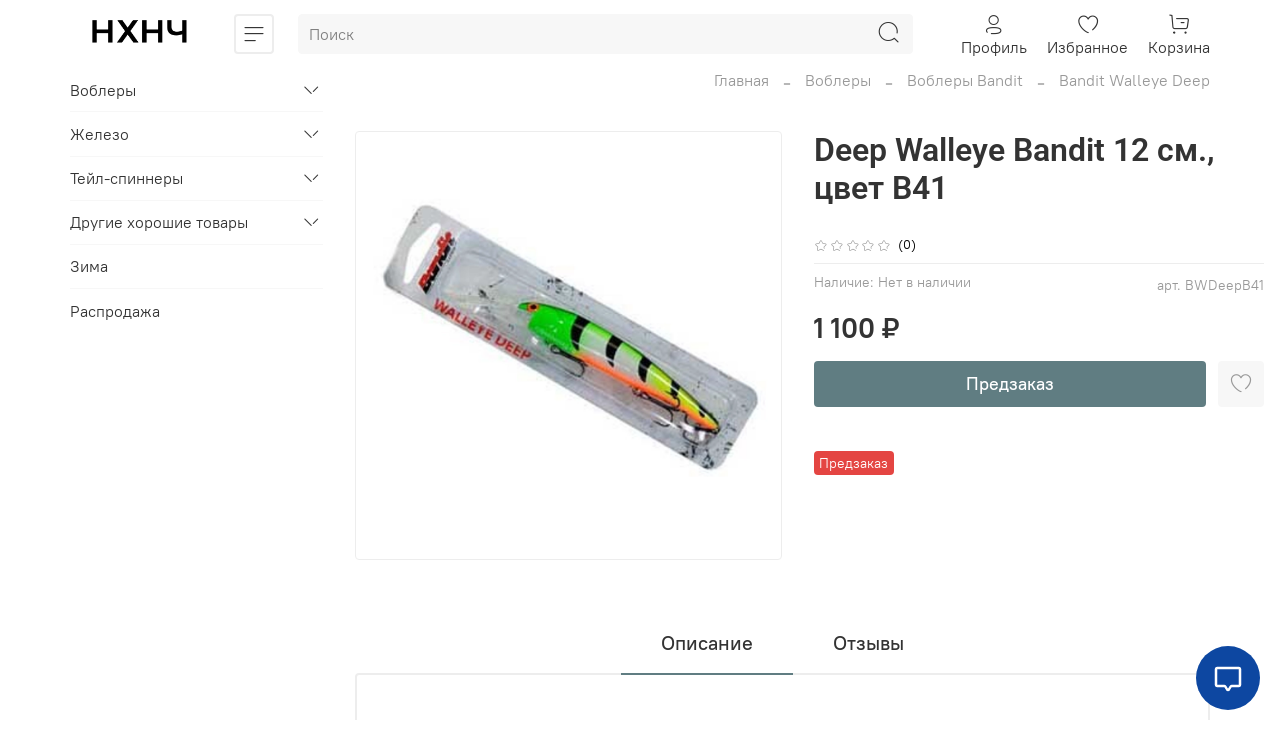

--- FILE ---
content_type: text/css
request_url: https://static.insales-cdn.com/assets/static-versioned/5.38/static/icons/icons-intermittent/style.css
body_size: 2187
content:
@font-face {
	font-family: "insales-icons";
	src: url('insales-icons.eot');
	src: url('insales-icons.eot?#iefix') format('eot'),
		url('insales-icons.woff2') format('woff2'),
		url('insales-icons.woff') format('woff'),
		url('insales-icons.ttf') format('truetype'),
		url('insales-icons.svg#insales-icons') format('svg');
  font-weight: normal;
  font-style: normal;
  font-display: swap;
}
:root {
  --icon-code-odnoklassniki: "\ea01";
  --icon-code-telegram: "\ea02";
  --icon-code-tiktok: "\ea03";
  --icon-code-vk: "\ea04";
  --icon-code-whatsapp: "\ea05";
  --icon-code-viber: "\ea06";
  --icon-code-youtube: "\ea07";
  --icon-code-angle-down: "\ea08";
  --icon-code-angle-left: "\ea09";
  --icon-code-angle-right: "\ea0a";
  --icon-code-angle-up: "\ea0b";
  --icon-code-arrow-down: "\ea0c";
  --icon-code-arrow-left: "\ea0d";
  --icon-code-arrow-right: "\ea0e";
  --icon-code-arrow-up: "\ea0f";
  --icon-code-bars: "\ea10";
  --icon-code-bell-slash: "\ea11";
  --icon-code-bell: "\ea12";
  --icon-code-calendar: "\ea13";
  --icon-code-camera: "\ea14";
  --icon-code-cart: "\ea15";
  --icon-code-check-square: "\ea16";
  --icon-code-check: "\ea17";
  --icon-code-circle: "\ea18";
  --icon-code-clock: "\ea19";
  --icon-code-comments: "\ea1a";
  --icon-code-compare: "\ea1b";
  --icon-code-content: "\ea1c";
  --icon-code-credit-card: "\ea1d";
  --icon-code-desktop: "\ea1e";
  --icon-code-dot-circle: "\ea1f";
  --icon-code-ellipsis-h: "\ea20";
  --icon-code-ellipsis-v: "\ea21";
  --icon-code-envelope: "\ea22";
  --icon-code-exchange: "\ea23";
  --icon-code-exclamation-triangle: "\ea24";
  --icon-code-exclamation: "\ea25";
  --icon-code-eye-slash: "\ea26";
  --icon-code-eye: "\ea27";
  --icon-code-favorites-f: "\ea28";
  --icon-code-favorites-o: "\ea29";
  --icon-code-favorites: "\ea2a";
  --icon-code-file-code-o: "\ea2b";
  --icon-code-filter: "\ea2c";
  --icon-code-folder-open: "\ea2d";
  --icon-code-home: "\ea2e";
  --icon-code-info: "\ea2f";
  --icon-code-laptop: "\ea30";
  --icon-code-life-bouy: "\ea31";
  --icon-code-location-arrow: "\ea32";
  --icon-code-long-arrow-down: "\ea33";
  --icon-code-long-arrow-left: "\ea34";
  --icon-code-long-arrow-right: "\ea35";
  --icon-code-long-arrow-up: "\ea36";
  --icon-code-map-marker: "\ea37";
  --icon-code-minus-circle: "\ea38";
  --icon-code-minus: "\ea39";
  --icon-code-mobile: "\ea3a";
  --icon-code-order: "\ea3b";
  --icon-code-paper-plane: "\ea3c";
  --icon-code-pencil: "\ea3d";
  --icon-code-phone: "\ea3e";
  --icon-code-photo: "\ea3f";
  --icon-code-plus-circle: "\ea40";
  --icon-code-plus: "\ea41";
  --icon-code-preorder: "\ea42";
  --icon-code-question-circle: "\ea43";
  --icon-code-question: "\ea44";
  --icon-code-search-minus: "\ea45";
  --icon-code-search-plus: "\ea46";
  --icon-code-search: "\ea47";
  --icon-code-share-alt: "\ea48";
  --icon-code-shopping-cart: "\ea49";
  --icon-code-sliders: "\ea4a";
  --icon-code-sort-amount-asc: "\ea4b";
  --icon-code-sort-amount-desc: "\ea4c";
  --icon-code-sort-asc: "\ea4d";
  --icon-code-sort-desc: "\ea4e";
  --icon-code-sort-down: "\ea4f";
  --icon-code-sort: "\ea50";
  --icon-code-square-0: "\ea51";
  --icon-code-square: "\ea52";
  --icon-code-star-o: "\ea53";
  --icon-code-times: "\ea54";
  --icon-code-tasks: "\ea55";
  --icon-code-star: "\ea56";
  --icon-code-toggle-off: "\ea57";
  --icon-code-toggle-on: "\ea58";
  --icon-code-trash: "\ea59";
  --icon-code-user: "\ea5a";
  --icon-code-ellipsis: "\e818";
  --icon-code-plus: "\e915";
  --icon-code-minus: "\e916";
  --icon-code-viber: "\e902";
  --icon-code-email: "\e900";
  --icon-code-whatsapp: "\e901";
  --icon-code-tiktok: "\e903";
  --icon-code-telegram: "\e904";
  --icon-code-pinterest: "\e905";
  --icon-code-youtube: "\e906";
  --icon-code-ok: "\e907";
  --icon-code-vk: "\e908";
  --icon-code-cart: "\e909";
  --icon-code-phone: "\e90a";
  --icon-code-hamburger: "\e90b";
  --icon-code-view: "\e90c";
  --icon-code-hide: "\e90d";
  --icon-code-circle-tick: "\e90e";
  --icon-code-chevron-down: "\e90f";
  --icon-code-chevron-up: "\e910";
  --icon-code-chevron-right: "\e911";
  --icon-code-chevron-left: "\e912";
  --icon-code-cancel: "\e913";
  --icon-code-delete: "\e914";
  }
[class^="icon-"], [class*=" icon-"] {
  font-family: "insales-icons";
  speak: none;
  font-style: normal;
  font-weight: normal;
  font-variant: normal;
  text-transform: none;
  line-height: 1;

  /* Better Font Rendering =========== */
  -webkit-font-smoothing: antialiased;
  -moz-osx-font-smoothing: grayscale;
}
/* size examples - relative units */
.icon-sm {
  font-size: 0.8em;
}

.icon-lg {
  font-size: 1.2em;
}

/* size examples - absolute units */
.icon-16 {
  font-size: 16px;
}

.icon-32 {
  font-size: 32px;
}

/* rotate the icon infinitely */
.icon-is-spinning {
  animation: icon-spin 1s infinite linear;
}

@keyframes icon-spin {
  0% {
    transform: rotate(0deg);
  }
  100% {
    transform: rotate(360deg);
  }
}

/* transform */
.icon-rotate-90 {
  transform: rotate(90deg);
}

.icon-rotate-180 {
  transform: rotate(180deg);
}

.icon-rotate-270 {
  transform: rotate(270deg);
}

.icon-flip-y {
  transform: scaleY(-1);
}

.icon-flip-x {
  transform: scaleX(-1);
}

/* icons */
.icon-odnoklassniki:before { content: '\ea01'; } /* '' */
.icon-telegram:before { content: '\ea02'; } /* '' */
.icon-tiktok:before { content: '\ea03'; } /* '' */
.icon-vk:before { content: '\ea04'; } /* '' */
.icon-whatsapp:before { content: '\ea05'; } /* '' */
.icon-viber:before { content: '\ea06'; } /* '' */
.icon-youtube:before { content: '\ea07'; } /* '' */
.icon-angle-down:before { content: '\ea08'; } /* '' */
.icon-angle-left:before { content: '\ea09'; } /* '' */
.icon-angle-right:before { content: '\ea0a'; } /* '' */
.icon-angle-up:before { content: '\ea0b'; } /* '' */
.icon-arrow-down:before { content: '\ea0c'; } /* '' */
.icon-arrow-left:before { content: '\ea0d'; } /* '' */
.icon-arrow-right:before { content: '\ea0e'; } /* '' */
.icon-arrow-up:before { content: '\ea0f'; } /* '' */
.icon-bars:before { content: '\ea10'; } /* '' */
.icon-bell-slash:before { content: '\ea11'; } /* '' */
.icon-bell:before { content: '\ea12'; } /* '' */
.icon-calendar:before { content: '\ea13'; } /* '' */
.icon-camera:before { content: '\ea14'; } /* '' */
.icon-cart:before { content: '\ea15'; } /* '' */
.icon-check-square:before { content: '\ea16'; } /* '' */
.icon-check:before { content: '\ea17'; } /* '' */
.icon-circle:before { content: '\ea18'; } /* '' */
.icon-clock:before { content: '\ea19'; } /* '' */
.icon-comments:before { content: '\ea1a'; } /* '' */
.icon-compare:before { content: '\ea1b'; } /* '' */
.icon-content:before { content: '\ea1c'; } /* '' */
.icon-credit-card:before { content: '\ea1d'; } /* '' */
.icon-desktop:before { content: '\ea1e'; } /* '' */
.icon-dot-circle:before { content: '\ea1f'; } /* '' */
.icon-ellipsis-h:before { content: '\ea20'; } /* '' */
.icon-ellipsis-v:before { content: '\ea21'; } /* '' */
.icon-envelope:before { content: '\ea22'; } /* '' */
.icon-exchange:before { content: '\ea23'; } /* '' */
.icon-exclamation-triangle:before { content: '\ea24'; } /* '' */
.icon-exclamation:before { content: '\ea25'; } /* '' */
.icon-eye-slash:before { content: '\ea26'; } /* '' */
.icon-eye:before { content: '\ea27'; } /* '' */
.icon-favorites-f:before { content: '\ea28'; } /* '' */
.icon-favorites-o:before { content: '\ea29'; } /* '' */
.icon-favorites:before { content: '\ea2a'; } /* '' */
.icon-file-code-o:before { content: '\ea2b'; } /* '' */
.icon-filter:before { content: '\ea2c'; } /* '' */
.icon-folder-open:before { content: '\ea2d'; } /* '' */
.icon-home:before { content: '\ea2e'; } /* '' */
.icon-info:before { content: '\ea2f'; } /* '' */
.icon-laptop:before { content: '\ea30'; } /* '' */
.icon-life-bouy:before { content: '\ea31'; } /* '' */
.icon-location-arrow:before { content: '\ea32'; } /* '' */
.icon-long-arrow-down:before { content: '\ea33'; } /* '' */
.icon-long-arrow-left:before { content: '\ea34'; } /* '' */
.icon-long-arrow-right:before { content: '\ea35'; } /* '' */
.icon-long-arrow-up:before { content: '\ea36'; } /* '' */
.icon-map-marker:before { content: '\ea37'; } /* '' */
.icon-minus-circle:before { content: '\ea38'; } /* '' */
.icon-minus:before { content: '\ea39'; } /* '' */
.icon-mobile:before { content: '\ea3a'; } /* '' */
.icon-order:before { content: '\ea3b'; } /* '' */
.icon-paper-plane:before { content: '\ea3c'; } /* '' */
.icon-pencil:before { content: '\ea3d'; } /* '' */
.icon-phone:before { content: '\ea3e'; } /* '' */
.icon-photo:before { content: '\ea3f'; } /* '' */
.icon-plus-circle:before { content: '\ea40'; } /* '' */
.icon-plus:before { content: '\ea41'; } /* '' */
.icon-preorder:before { content: '\ea42'; } /* '' */
.icon-question-circle:before { content: '\ea43'; } /* '' */
.icon-question:before { content: '\ea44'; } /* '' */
.icon-search-minus:before { content: '\ea45'; } /* '' */
.icon-search-plus:before { content: '\ea46'; } /* '' */
.icon-search:before { content: '\ea47'; } /* '' */
.icon-share-alt:before { content: '\ea48'; } /* '' */
.icon-shopping-cart:before { content: '\ea49'; } /* '' */
.icon-sliders:before { content: '\ea4a'; } /* '' */
.icon-sort-amount-asc:before { content: '\ea4b'; } /* '' */
.icon-sort-amount-desc:before { content: '\ea4c'; } /* '' */
.icon-sort-asc:before { content: '\ea4d'; } /* '' */
.icon-sort-desc:before { content: '\ea4e'; } /* '' */
.icon-sort-down:before { content: '\ea4f'; } /* '' */
.icon-sort:before { content: '\ea50'; } /* '' */
.icon-square-o:before { content: '\ea51'; } /* '' */
.icon-square:before { content: '\ea52'; } /* '' */
.icon-star-o:before { content: '\ea53'; } /* '' */
.icon-times:before { content: '\ea54'; } /* '' */
.icon-tasks:before { content: '\ea55'; } /* '' */
.icon-star:before { content: '\ea56'; } /* '' */
.icon-toggle-off:before { content: '\ea57'; } /* '' */
.icon-toggle-on:before { content: '\ea58'; } /* '' */
.icon-trash:before { content: '\ea59'; } /* '' */
.icon-user:before { content: '\ea5a'; } /* '' */

--- FILE ---
content_type: image/svg+xml
request_url: https://messengers.insales.ru/packs/media/messages-widget/assets/images/widget-icons/comment-9aaad437381804ca89c415b2752f26f8.svg
body_size: 543
content:
<svg width="24" height="24" viewBox="0 0 24 24" fill="none" xmlns="http://www.w3.org/2000/svg">
<path fill-rule="evenodd" clip-rule="evenodd" d="M3.875 5.375V17.125H9.32536C9.60596 17.125 9.8818 17.1976 10.126 17.3359C10.3702 17.4741 10.5744 17.6733 10.7188 17.9139L9.96848 18.3641L10.7188 17.9139L12 20.0493L13.2812 17.9139L14.0315 18.3641L13.2812 17.9139C13.4256 17.6733 13.6298 17.4741 13.874 17.3359C14.1182 17.1976 14.394 17.125 14.6747 17.125L20.125 17.125V5.375H3.875ZM2.60095 4.10095C2.9057 3.79621 3.31902 3.625 3.75 3.625H20.25C20.681 3.625 21.0943 3.79621 21.399 4.10095C21.7038 4.4057 21.875 4.81902 21.875 5.25V17.25C21.875 17.681 21.7038 18.0943 21.399 18.399C21.0943 18.7038 20.681 18.875 20.25 18.875L14.7454 18.875L13.3934 21.1283C13.2491 21.3689 13.0448 21.568 12.8006 21.7063C12.5564 21.8446 12.2806 21.9172 12 21.9172C11.7194 21.9172 11.4436 21.8446 11.1994 21.7063C10.9552 21.568 10.7509 21.3689 10.6066 21.1283L9.25459 18.875H3.75C3.31902 18.875 2.9057 18.7038 2.60095 18.399C2.29621 18.0943 2.125 17.6809 2.125 17.25V5.25C2.125 4.81902 2.2962 4.4057 2.60095 4.10095Z" fill="#2A2E32"/>
</svg>


--- FILE ---
content_type: image/svg+xml
request_url: https://messengers.insales.ru/packs/media/messages-widget/assets/images/icon_whatsapp-6b0f37e6fb7fb20057770b67c81b1f69.svg
body_size: 1953
content:
<?xml version="1.0" encoding="UTF-8" standalone="no"?>
<svg
        xmlns:figma="http://www.figma.com/figma/ns"
        xmlns:dc="http://purl.org/dc/elements/1.1/"
        xmlns:cc="http://creativecommons.org/ns#"
        xmlns:rdf="http://www.w3.org/1999/02/22-rdf-syntax-ns#"
        xmlns="http://www.w3.org/2000/svg"
        xmlns:xlink="http://www.w3.org/1999/xlink"
        xmlns:sodipodi="http://sodipodi.sourceforge.net/DTD/sodipodi-0.dtd"
        xmlns:inkscape="http://www.inkscape.org/namespaces/inkscape"
        width="55"
        height="55"
        viewBox="0 0 55 55"
        version="2.0"
        id="svg3702"
        sodipodi:docname="icon_whatsapp.svg"
        inkscape:version="0.92.1 r15371">
    <metadata
            id="metadata3706">
        <rdf:RDF>
            <cc:Work
                    rdf:about="">
                <dc:format>image/svg+xml</dc:format>
                <dc:type
                        rdf:resource="http://purl.org/dc/dcmitype/StillImage"/>
                <dc:title>icon_whatsapp.svg</dc:title>
            </cc:Work>
        </rdf:RDF>
    </metadata>
    <sodipodi:namedview
            pagecolor="#ffffff"
            bordercolor="#666666"
            borderopacity="1"
            objecttolerance="10"
            gridtolerance="10"
            guidetolerance="10"
            inkscape:pageopacity="0"
            inkscape:pageshadow="2"
            inkscape:window-width="1920"
            inkscape:window-height="1017"
            id="namedview3704"
            showgrid="false"
            inkscape:zoom="12.114286"
            inkscape:cx="12.991352"
            inkscape:cy="23.922899"
            inkscape:window-x="-8"
            inkscape:window-y="-8"
            inkscape:window-maximized="1"
            inkscape:current-layer="Canvas"/>
    <title
            id="title3680">icon_whatsapp.svg
    </title>
    <desc
            id="desc3682">Created using Figma 0.90
    </desc>
    <g
            id="Canvas"
            transform="matrix(1.5428571,0,0,1.5428571,-388.4699,38.911052)"
            figma:type="canvas">
        <g
                id="icon_whatsapp"
                style="mix-blend-mode:normal"
                figma:type="frame"
                transform="translate(0.16050839,0.16050839)">
            <g
                    id="Vector"
                    style="mix-blend-mode:normal"
                    figma:type="vector">
                <use
                        xlink:href="#path0_fill"
                        transform="translate(252,-25)"
                        style="mix-blend-mode:normal;fill:url(#paint0_linear)"
                        id="use3684"
                        x="0"
                        y="0"
                        width="100%"
                        height="100%"/>
            </g>
            <g
                    id="g3689"
                    style="mix-blend-mode:normal"
                    figma:type="vector">
                <use
                        xlink:href="#path1_fill"
                        transform="translate(260.697,-15.6669)"
                        style="mix-blend-mode:normal;fill:#ffffff"
                        id="use3687"
                        x="0"
                        y="0"
                        width="100%"
                        height="100%"/>
            </g>
        </g>
    </g>
    <defs
            id="defs3700">
        <linearGradient
                id="paint0_linear"
                x1="0"
                y1="0"
                x2="1"
                y2="0"
                gradientUnits="userSpaceOnUse"
                gradientTransform="matrix(0,35,-34.9161,0,34.9161,0)">
            <stop
                    offset="0"
                    stop-color="#61D36C"
                    id="stop3693"/>
            <stop
                    offset="1"
                    stop-color="#2AB540"
                    id="stop3695"/>
        </linearGradient>
        <path
                id="path0_fill"
                d="m 17.5311,0 c 4.6504,0.0020521 9.0151,1.80825 12.2977,5.08624 3.2821,3.27822 5.0889,7.63576 5.0873,12.27016 -0.0041,9.5621 -7.8037,17.3433 -17.385,17.3433 H 17.531 17.5237 C 14.6142,34.6985 11.7553,33.9703 9.21606,32.5884 L 0,35 2.46636,26.013 C 0.945145,23.3829 0.144814,20.3991 0.145944,17.3424 0.149796,7.77984 7.94827,0 17.5311,0 Z"
                inkscape:connector-curvature="0"/>
        <path
                id="path1_fill"
                d="M 4.48878,0.759171 C 4.16341,0.0372639 3.82084,0.0228124 3.51128,0.0101819 3.25809,-6.56688e-4 2.96823,8.37383e-6 2.67883,8.37383e-6 2.3892,8.37383e-6 1.91856,0.108625 1.52055,0.542399 1.12231,0.976173 4.2426e-8,2.0248 4.2426e-8,4.15751 4.2426e-8,6.29045 1.55675,8.35137 1.77374,8.64083 1.99096,8.92986 4.77887,13.4464 9.19411,15.184 c 3.66949,1.444 4.41619,1.1567 5.21269,1.0845 0.7964,-0.0723 2.5699,-1.0484 2.932,-2.0607 0.362,-1.0121 0.362,-1.8796 0.2534,-2.0609 -0.1086,-0.1807 -0.3982,-0.2891 -0.8327,-0.5058 -0.4344,-0.2168 -2.57,-1.2657 -2.9682,-1.4102 -0.3982,-0.1445 -0.6879,-0.2167 -0.9775,0.2173 -0.2896,0.4335 -1.1216,1.4096 -1.3751,1.6987 -0.2534,0.2897 -0.5068,0.3258 -0.9413,0.109 C 10.063,12.0385 8.66394,11.5812 7.00426,10.1044 5.71292,8.95556 4.84108,7.5366 4.58766,7.10262 4.33423,6.66908 4.56049,6.43425 4.77841,6.21814 4.97344,6.02394 5.21285,5.71211 5.43007,5.45898 5.64683,5.20585 5.71923,5.0252 5.86405,4.73617 6.00886,4.44668 5.93646,4.19358 5.82784,3.97681 5.71923,3.76004 4.87503,1.61631 4.48878,0.759171 Z"
                inkscape:connector-curvature="0"
                style="fill-rule:evenodd"/>
    </defs>
</svg>


--- FILE ---
content_type: text/javascript
request_url: https://static.insales-cdn.com/assets/static-versioned/5.4/static/libs/cut-list/1.0.0/jquery.cut-list.min.js
body_size: 2157
content:
(function(f,_,m){const i={moreBtnTitle:"Еще",showMoreOnHover:false,alwaysVisibleElem:undefined,onBeforeCalc:function(){},onBeforeOpen:function(){},onOpen:function(){},onBeforeClose:function(){},onClose:function(){},resizeDelay:50,minWidth:null};const t=300;class s{constructor(t,e){this.elements=f(t);this.options=f.extend({},i,e);this.resizeTimeoutObserver=null;this.resizeTimeoutWindow=null;this.observers=[];this.setupObserversInited=false;this.initialized=false;this.destroyed=false;if(this.options.minWidth&&this.options.minWidth>0){this.checkScreenWidth();this.setupWindowResizeHandler()}else{this.init()}}checkScreenWidth(){const t=f(_).width();const e=this.options.minWidth&&this.options.minWidth>0?t<=this.options.minWidth:false;if(e&&this.initialized){this.destroy()}if(e){return}if(!e&&!this.initialized){this.init()}else if(!e){this.redrawList()}}updateDocumentClickHandler(){f(m).off("click.cutList");f(m).on("click.cutList",this.documentClickHandler.bind(this))}documentClickHandler(t){if(!f(t.target).closest(".cut-list__dropdown").length){this.options.onBeforeClose(this.elements);f(".cut-list__dropdown.is-show").removeClass("is-show").find(".cut-list__more").hide().removeClass("is-top is-left");this.options.onClose(this.elements)}}init(){if(this.initialized){this.destroy()}this.elements.each((t,e)=>{const i=f(e);i.addClass("cut-list-ready");this.setup(i)});this.initialized=true;this.destroyed=false;this.updateDocumentClickHandler();this.setupObservers()}setup(t){if(!t.find(".cut-list__dropdown").length){this.createDropdownElements(t)}t.addClass("cut-list").children().not(".cut-list__dropdown").each(function(t){f(this).attr("data-index",t).addClass("cut-list__elem")});let e=t.find(".cut-list__elem").length;let i=t.find(this.options.alwaysVisibleElem+":first").index();if(t.find(this.options.alwaysVisibleElem).length>1){console.warn("Внимание! Вами назначено несколько alwaysVisibleElem, будет использоваться только первый.")}this.create(t,i,e);this.setEventHandlers(t)}createDropdownElements(t){t.append('<div style="display:none" class="cut-list__elem cut-list__dropdown"></div>').find(".cut-list__dropdown").append('<div class="cut-list__drop"></div>').find(".cut-list__drop").append(`<div class="cut-list__drop-toggle">${this.options.moreBtnTitle}</div>`).append('<div class="cut-list__more"><div class="cut-list__more-content"></div></div>')}setEventHandlers(t){const e=this.options;if(e.showMoreOnHover){this.addHoverHandlers(t)}else{this.addClickHandlers(t)}}addHoverHandlers(t){t.find(".cut-list__drop").off("mouseenter mouseleave").hover(()=>{t.find(".cut-list__dropdown").addClass("is-show");this.showMore(t.find(".cut-list__dropdown .cut-list__more"),t)},()=>{this.options.onBeforeClose(t);t.find(".cut-list__dropdown").removeClass("is-show");this.hideMore(t.find(".cut-list__dropdown").find(".cut-list__more"));this.options.onClose(t)})}addClickHandlers(i){i.find(".cut-list__drop-toggle").off("click.cutList").on("click.cutList",()=>{const t=i.find(".cut-list__dropdown");const e=t.toggleClass("is-show").hasClass("is-show");if(e){this.showMore(t.find(".cut-list__more"),i)}else{this.hideMore(t.find(".cut-list__more"))}})}setupObservers(){this.removeObservers();this.elements.each((t,e)=>{const i=new ResizeObserver(()=>{if(this.setupObserversInited){clearTimeout(this.resizeTimeoutObserver);this.resizeTimeoutObserver=setTimeout(()=>{if(!this.destroyed){this.redrawList()}},this.options.resizeDelay)}this.setupObserversInited=true});i.observe(e);this.observers.push(i)})}setupWindowResizeHandler(){f(_).on("resize.cutList",this.debouncedHandleResize.bind(this))}debouncedHandleResize(){clearTimeout(this.resizeTimeoutWindow);this.resizeTimeoutWindow=setTimeout(()=>{this.checkScreenWidth()},t)}removeObservers(){this.observers.forEach(t=>t.disconnect());this.observers=[]}redrawList(){if(this.initialized){this.elements.each((t,e)=>{const i=f(e);const s=i.find(".cut-list__dropdown");const n=s.find(".cut-list__more-content");n.children(".cut-list__elem").each(function(){f(this).detach().insertBefore(s)});s.remove();i.children().removeClass("cut-list__elem").removeAttr("data-index");this.setup(i)})}}destroy(){this.removeObservers();f(m).off("click.cutList");this.elements.each((t,e)=>{const i=f(e);const s=i.find(".cut-list__dropdown");const n=s.find(".cut-list__more-content");n.children(".cut-list__elem").each(function(){f(this).detach().insertBefore(s)});s.remove();i.children().removeClass("cut-list__elem").removeAttr("data-index")});this.initialized=false;this.destroyed=true}create(t,e,i){const s=t.innerWidth();let n=t.find(".cut-list__dropdown").outerWidth(true);const o=this.getFindElemsSelector(e);if(e!=-1){n+=this.getOuterWidthWithMargin(t.find(this.options.alwaysVisibleElem+":first"))}const l=t.find(o);const d=this.shouldShowMoreItems(l,n,s,e);if(d){this.move(t,this.position,i);t.addClass("with-more-items").find(".cut-list__dropdown").show()}else{t.find(".cut-list__more-content .cut-list__elem").insertBefore(t.find(".cut-list__dropdown"));t.removeClass("with-more-items").find(".cut-list__dropdown").hide()}}getFindElemsSelector(t){return t===-1?'.cut-list__elem:not(".cut-list__dropdown")':`.cut-list__elem:not(".cut-list__dropdown, ${this.options.alwaysVisibleElem}:first")`}shouldShowMoreItems(e,t,i,s){let n=t;for(let t=0;t<e.length;t++){const o=f(e[t]);n+=this.getOuterWidthWithMargin(o);if(n>=i){this.position=s!==-1&&t>s?t+1:t;return true}}return false}getOuterWidthWithMargin(t){const e=parseInt(t.css("margin-left"),10)||0;const i=parseInt(t.css("margin-right"),10)||0;return t.outerWidth()+e+i}move(e,i,s){const n=this.getFindElemsSelector(this.alwaysVisibleIndex);for(let t=i;t<=s;t++){e.find(`${n}[data-index="${t}"]`).appendTo(e.find(".cut-list__more-content"))}if(this.alwaysVisibleIndex!=-1){this.handleRemainingAlwaysVisibleElement(e)}}handleRemainingAlwaysVisibleElement(e){const i=e.width();const s=e.find(".cut-list__elem:first");const t=s.is(this.options.alwaysVisibleElem);if(t){let t=e.find(".cut-list__dropdown").outerWidth(true)+this.getOuterWidthWithMargin(s);if(t>=i){const n=s.data("index");e.find(`.cut-list__elem:not(".cut-list__dropdown")[data-index="${n}"]`).appendTo(e.find(".cut-list__more-content"))}}}hideMore(t){f(t).hide().removeClass("is-top is-left")}showMore(t,e){const i=f(_).height();const s=f(m).height();const n=f(_).scrollTop();const o=t.outerHeight();const l=e.offset().top+e.outerHeight();t.css("visibility","hidden").show();this.options.onBeforeCalc(e);const d=s-l;const r=e.offset().top-n;const c=i-(l-n);const h=d>=o;const a=r>=o;const u=c>=o;t.toggleClass("is-top",!u&&a||!h&&a);t.toggleClass("is-left",t.offset().left<0);this.options.onBeforeOpen(e);t.css("visibility","visible");this.options.onOpen(e)}}f.fn.cutList=function(t){return this.each(function(){if(!f.data(this,"InsalesCutList")){f.data(this,"InsalesCutList",new s(this,t))}})};f.fn.cutList.setup=function(t,e={}){return f(t).each(function(){const t=f.data(this,"InsalesCutList");if(t){t.init()}else{f.data(this,"InsalesCutList",new s(this,e))}})};f.fn.cutList.destroy=function(t){return f(t).each(function(){const t=f.data(this,"InsalesCutList");if(t){t.destroy()}})};_.InsalesCutList=s})(jQuery,window,document);